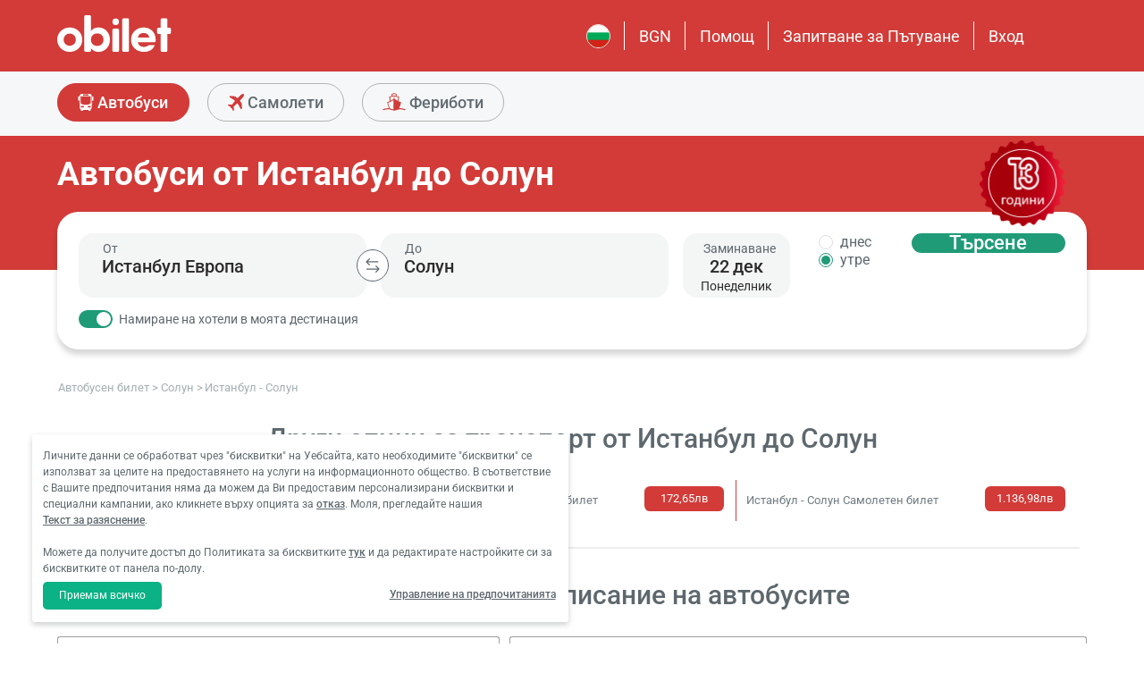

--- FILE ---
content_type: image/svg+xml
request_url: https://s3.eu-central-1.amazonaws.com/static.obilet.com/language/bg-BG.svg
body_size: 616
content:
<?xml version="1.0" encoding="UTF-8"?><svg id="katman_2" xmlns="http://www.w3.org/2000/svg" xmlns:xlink="http://www.w3.org/1999/xlink" viewBox="0 0 600 600"><defs><style>.cls-1{fill:none;}.cls-2{clip-path:url(#clippath);}.cls-3{fill:#00a958;}.cls-4{fill:#fff;}.cls-5{fill:#d42216;}</style><clipPath id="clippath"><circle class="cls-1" cx="300" cy="300" r="300"/></clipPath></defs><g id="katman_1"><g class="cls-2"><g><rect class="cls-4" x="-150" width="900" height="600"/><rect class="cls-3" x="-150" y="200" width="900" height="400"/><rect class="cls-5" x="-150" y="400" width="900" height="200"/></g></g></g></svg>